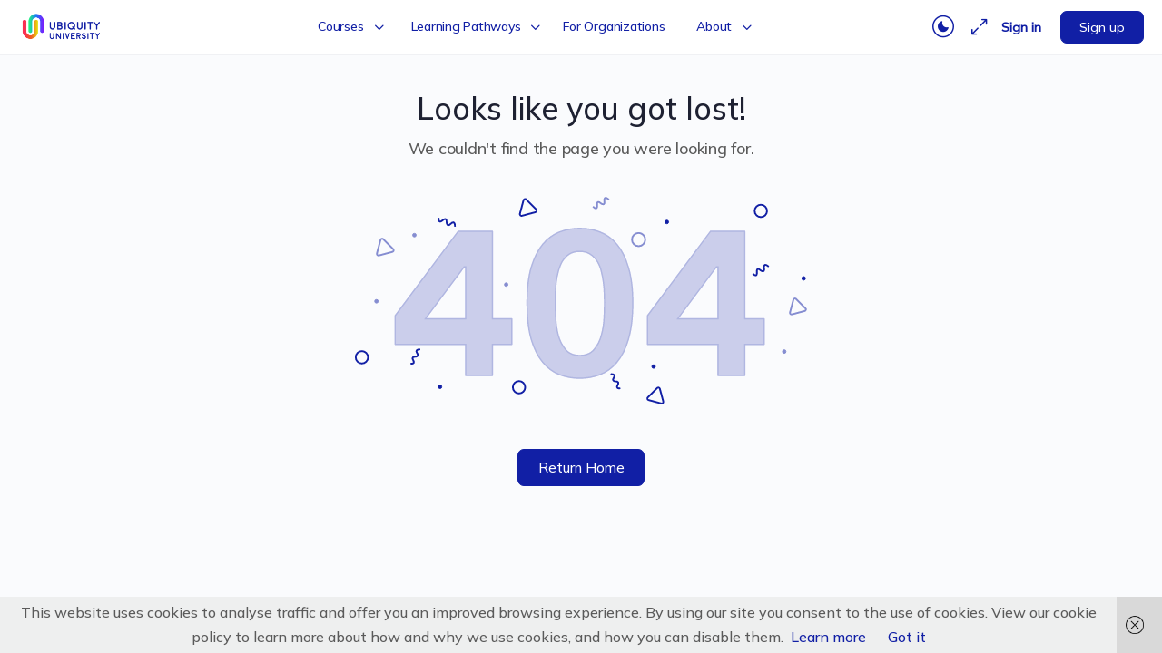

--- FILE ---
content_type: text/css
request_url: https://www.ubiquityuniversity.org/wp-content/plugins/sumopaymentplans/assets/blocks/frontend/index.css?ver=12.1.0
body_size: 26
content:
.sumo-pp-component--disabled{opacity:.6}
.sumo-pp-order-paymentplan-future-payments-panel .wc-block-components-totals-item__value{width: 50%;font-weight: normal;white-space: normal;}
.sumo-pp-order-paymentplan-future-payments-panel .wc-block-components-totals-item__label{width: 50%;font-weight: 600;}


--- FILE ---
content_type: text/css
request_url: https://www.ubiquityuniversity.org/wp-content/plugins/ubiquity-skillsbook/public/css/skillsbook-public.css?ver=2.0.0
body_size: 81
content:
/**
 * All of the CSS for your public-facing functionality should be
 * included in this file.
 */

#ld_course_list .ld_course_grid a > .attachment-course-thumb {
    /* max-height: 200px; */
    /*border: dashed blue 1px;*/
}

#ld_course_list .ld_course_grid .entry-title {
    /* max-height: 100px; */
    /*border: dashed blue 1px;*/
}

#ld_course_list .ld_course_grid .entry-content {
    /* max-height: 60px; */
    /*border: dashed blue 1px;*/
}

#ld_course_list .ld_course_grid article {
    height: 400px;
    /*border: dashed blue 2px;*/
}
